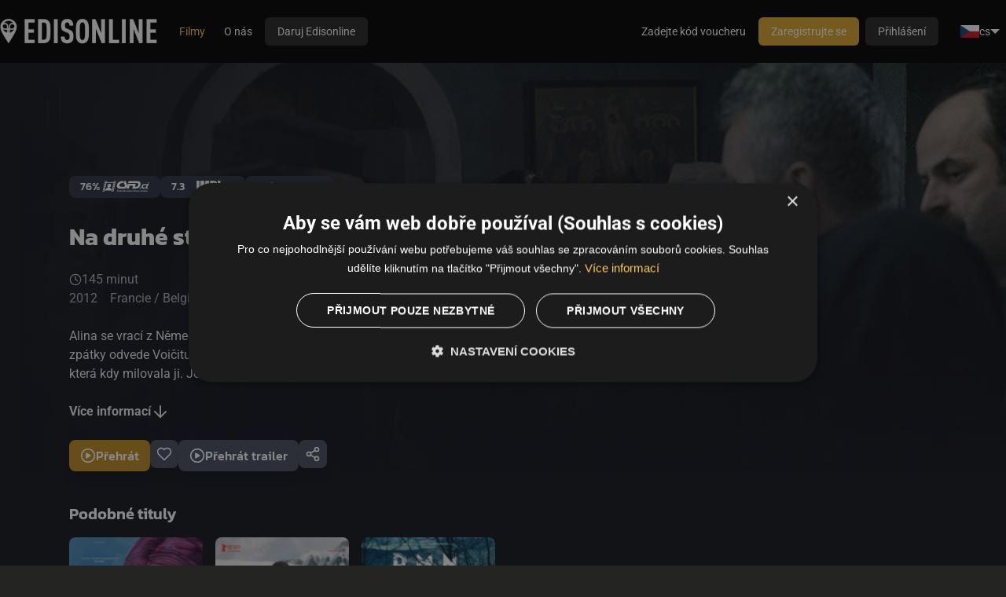

--- FILE ---
content_type: text/html; charset=utf-8
request_url: https://edisonline.cz/vod/detail/na-druhe-strane-kopcu-online-28871
body_size: 9170
content:

<!DOCTYPE html>
<html xmlns="http://www.w3.org/1999/xhtml" xml:lang="cs" lang="cs">
    <head>
        <link rel="stylesheet" type="text/css" href="/ccnst/ccstyles.min.css"/>

    <script>
        window.dataLayer = window.dataLayer || [];
        function gtag() { window.dataLayer.push(arguments); }

                gtag("consent", "default",
                {
                    ad_storage: "denied",
                    ad_user_data: "denied",
                    analytics_storage: "denied",
                    functionality_storage: "denied",
                    personalization_storage: "denied",
                    security_storage: "denied",
                    wait_for_update: 10000
                });

                gtag("set", "ads_data_redaction", true);

                dataLayer.push({"event": "defaultConsentsSet"});
    </script>

            <script type="text/javascript" charset="UTF-8" src="//cdn.cookie-script.com/s/237b287e7c6f6904f2695023d88ee7a7.js"></script>

        <script type="text/javascript">
          dataLayer = window.dataLayer || [];
            dataLayer.push({"partnerId":"","customers":"other","networkPartnerId":null,"networkPartnerName":null});
        </script>

    <script>
        (function(w,d,s,l,i){ w[l]=w[l]||[];w[l].push({ 'gtm.start':
                new Date().getTime(),event:'gtm.js' });var f=d.getElementsByTagName(s)[0],
            j=d.createElement(s),dl=l!='dataLayer'?'&l='+l:'';j.async=true;j.src=
            'https://www.googletagmanager.com/gtm.js?id='+i+dl;f.parentNode.insertBefore(j,f);
        })(window,document,'script','dataLayer', "GTM-K8DXSSR");
    </script>


<meta http-equiv="content-type" content="text/html; charset=utf-8">
<meta name="viewport" content="width=device-width, initial-scale=1, maximum-scale=1, viewport-fit=cover">


<!-- Bing validation link -->
<meta name="msvalidate.01" content="DAB4060392A0CA36E1FB2FF7CAA24F0E" />



        <meta name="moderntv.lang" content="cs" />

        <title>Na druhé straně kopců | Edisonline</title>


        <script type="text/javascript" src="/js/common.js?hash=5362c32c80a314a4da4bd57fb4b9b4c6"></script>
        <script>moment.locale("cs");</script>
        <script type="text/javascript" src="/js/collector.js?hash=05d8cf1cb42e8a0c0bf1bb26b003d7ec"></script>
        <script type="module" src="/dist/main.js?hash=d6881f6b735ec34a8ee7a6aafd1d5eca"></script>

        <link rel="stylesheet" href="/design/edison/style.css?hash=c1809b4447c927418c2706cc6b64fa22" />

        <link rel="stylesheet" href="/dist/main.css?hash=1d49f1992d1c70dd568011faf1ec42a7"/>
        <link rel="stylesheet" href="/asset-generator/colors?customization=edison"/>

        <link rel="preload" href="/img/icons/pack.svg" as="image" type="image/svg+xml" />

        <link rel="shortcut icon" href="https://static.srv.czcloud.i.mtvreg.com/design/edison/favicon.ico" />

    <script type="text/javascript" src="/js/player.js?hash=d62592d48c78b2a204a9e25a7e27cdf3"></script>
    <script type="text/javascript" src="/js/vod.js?hash=ed38bcbe8a47dad7e5bfb3b144b83700"></script>
    <script type="text/javascript" src="/js/jquery.unveil.js"></script>

    <meta property="og:url" content="https://edisonline.cz/vod/detail/28871">
    <meta property="og:type" content="website">
    <meta property="og:title" content="Na druhé straně kopců">
    <meta property="og:image" content="http://imageserver.srv.czcloud.i.mtvreg.com/jpg?image=http%3A%2F%2Ffilecdn.srv.czcloud.i.mtvreg.com%2Fstatic%2Fbackdrops%2F879%2F408879_1280.jpg&amp;width=1280">
    <meta property="og:image:width" content="1280">
    <meta property="og:image:height" content="720">
    <meta property="og:description" content="Alina se vrací z Německa, kam odešla za prací, s nadějí, že si zpátky odvede Voičitu, jedinou bytost, kterou kdy milovala a která kdy milovala ji. Jenomže v době, kdy tu Alina nebyla, našla Voičita Boha, a to je v lásce soupeř, nad nímž se těžko vyhrává. Cristian Mungiu, který si z Cannes odvezl Zlatou palmu v roce 2007, opět zvolil jako ústřední postavy dvě mladé ženy. Kdysi spolu vyrůstaly v sirotčinci a po delším odloučení se shledávají v klášterní osadě v kopcích. Zatímco pro jednu z nich se staly chatrče kolem kostelíka domovem, druhá touží utéci z místa, kde vládne přísný řád diktovaný knězem, jehož komunita slepě poslouchá. Není těžké objevit paralely s nedávnou historií autorovy vlasti, třebaže interpretace složitého a nejednoznačně vyznívajícího příběhu je ponechána na divákovi. Poslední záběry ovšem výmluvně vyjadřují autorův pohled na současné Rumunsko.">
    <meta property="fb:app_id" content="158532925491905">

        <script nomodule src="https://unpkg.com/date-time-format-timezone@latest/build/browserified/date-time-format-timezone-golden-zones-golden-locales-min.js"></script>


    </head>

    <body class="body-section-vod" >




<header class="main-menu" x-data="{ messagesDropdown: false, menuSize: $size({}) }" x-effect="document.body.style.setProperty('--main-menu-height', `${ menuSize.height }px`)">
    <div class="main-menu-row">
        <a class="main-menu-logo" href="/ott/welcome">
            <img src="https://filecdn.srv.czcloud.i.mtvreg.com/cache/graphics/Logo-Edisonline-white.png">
        </a>

                <nav class="main-menu-navigation main-menu-desktop">
                <a href="/vod" class="active">
                    Filmy
                </a>
                <a href="https://edisonline.cz/o-edisonline" target="_blank">
                    O nás
                </a>
                <a href="https://daruj.edisonline.cz/" class="btn btn-default" target="_blank">
                    Daruj Edisonline
                </a>
                </nav>

                <div class="main-menu-spacer"></div>

                <div class="tailwind">
                    <a href="/welcome/login" class="tw-px-4 tw-py-2 tw-rounded-[6px] tw-bg-gray-900 tw-text-white tw-text-[14px] tw-font-medium xl:tw-hidden">Přihlášení</a>
                </div>
                <nav class="main-menu-navigation main-menu-desktop main-menu-nowrap">
                    <a href="/voucher">Zadejte kód voucheru</a>
                    <a href="/register" class="btn btn-primary" >Zaregistrujte se</a>
                    <a href="/welcome/login" class="btn">Přihlášení</a>
                </nav>

    <div x-data="{
            messagesDropdown: false,
            menuOpen: false,
            langMenuOpen: false,
            menuSize: $size({})
        }"
        class="tailwind"
        >
    <div class="tw-hidden xl:tw-flex"  >
        <div @click="langMenuOpen = !langMenuOpen" class="tw-flex tw-items-center tw-gap-x-1 tw-p-2 tw-text-sm tw-whitespace-nowrap tw-cursor-pointer">
            <img src="https://static.srv.czcloud.i.mtvreg.com/img/flags/cs.png" width="24" height="16">
            cs
            <div class="tw-w-0 tw-h-0 tw-border-[6px] tw-border-transparent tw-border-t-white tw-border-b-0"></div>
        </div>
        <div x-show="langMenuOpen" x-cloak @click.outside="langMenuOpen = false" class="tw-fixed tw-top-[var(--main-menu-height,62px)] tw-right-4 tw-flex tw-flex-col tw-min-w-max  tw-overflow-x-auto tw-mt-2 tw-py-2 tw-bg-gray-950 tw-rounded-xl tw-text-sm tw-shadow-[0px_8px_8px_-4px_rgba(0,0,0,0.08),0px_20px_24px_-4px_rgba(0,0,0,0.20)]">
            <a href="/vod/detail/na-druhe-strane-kopcu-online-28871?lang=cs&amp;do=setLocale" class="tw-flex tw-items-center tw-gap-x-2 tw-px-4 tw-py-2">
                <img src="https://static.srv.czcloud.i.mtvreg.com/img/flags/cs.png" class="tw-w-6 tw-h-4">
                <span class="tw-text-brand-600 hover:tw-text-brand-700">Čeština</span>
            </a>
            <a href="/vod/detail/na-druhe-strane-kopcu-online-28871?lang=en&amp;do=setLocale" class="tw-flex tw-items-center tw-gap-x-2 tw-px-4 tw-py-2">
                <img src="https://static.srv.czcloud.i.mtvreg.com/img/flags/en.png" class="tw-w-6 tw-h-4">
                <span class="tw-text-white hover:tw-text-brand-700">English</span>
            </a>
            <a href="/vod/detail/na-druhe-strane-kopcu-online-28871?lang=sk&amp;do=setLocale" class="tw-flex tw-items-center tw-gap-x-2 tw-px-4 tw-py-2">
                <img src="https://static.srv.czcloud.i.mtvreg.com/img/flags/sk.png" class="tw-w-6 tw-h-4">
                <span class="tw-text-white hover:tw-text-brand-700">Slovenčina</span>
            </a>
        </div>
    </div>

    </div>
                <details class="main-menu-mobile">
                    <summary class="main-menu-icon icon icon-menu"></summary>
                    <div class="main-menu-mobile-dropdown">

                        <nav class="main-menu-navigation">
                            <h1 class="main-menu-label">Uživatel</h1>
                            <a href="/welcome/login">Přihlášení</a>
                            <a href="/register" >Zaregistrujte se</a>
                            <a href="/voucher">Zadejte kód voucheru</a>

                            <hr>

                            <h1 class="main-menu-label">Hlavní menu</h1>
                <a href="/vod" class="active">
                    Filmy
                </a>
                <a href="https://edisonline.cz/o-edisonline" target="_blank">
                    O nás
                </a>
                <a href="https://daruj.edisonline.cz/" class="btn btn-default" target="_blank">
                    Daruj Edisonline
                </a>
                        </nav>

                        <hr>

    <div x-data="{
            messagesDropdown: false,
            menuOpen: false,
            langMenuOpen: false,
            menuSize: $size({})
        }"
        class="tailwind"
        >
    <div class="tw-relative tw-flex tw-justify-center"  >
        <div @click="langMenuOpen = !langMenuOpen" class="tw-flex tw-items-center tw-gap-x-1 tw-p-2 tw-text-sm tw-whitespace-nowrap tw-cursor-pointer">
            <img src="https://static.srv.czcloud.i.mtvreg.com/img/flags/cs.png" width="24" height="16">
            cs
            <div class="tw-w-0 tw-h-0 tw-border-[6px] tw-border-transparent tw-border-t-white tw-border-b-0"></div>
        </div>
        <div x-show="langMenuOpen" x-cloak @click.outside="langMenuOpen = false" class="tw-absolute tw-top-7 tw-left-0 tw-flex tw-flex-col tw-min-w-max  tw-overflow-x-auto tw-mt-2 tw-py-2 tw-bg-gray-950 tw-rounded-xl tw-text-sm tw-shadow-[0px_8px_8px_-4px_rgba(0,0,0,0.08),0px_20px_24px_-4px_rgba(0,0,0,0.20)]">
            <a href="/vod/detail/na-druhe-strane-kopcu-online-28871?lang=cs&amp;do=setLocale" class="tw-flex tw-items-center tw-gap-x-2 tw-px-4 tw-py-2">
                <img src="https://static.srv.czcloud.i.mtvreg.com/img/flags/cs.png" class="tw-w-6 tw-h-4">
                <span class="tw-text-brand-600 hover:tw-text-brand-700">Čeština</span>
            </a>
            <a href="/vod/detail/na-druhe-strane-kopcu-online-28871?lang=en&amp;do=setLocale" class="tw-flex tw-items-center tw-gap-x-2 tw-px-4 tw-py-2">
                <img src="https://static.srv.czcloud.i.mtvreg.com/img/flags/en.png" class="tw-w-6 tw-h-4">
                <span class="tw-text-white hover:tw-text-brand-700">English</span>
            </a>
            <a href="/vod/detail/na-druhe-strane-kopcu-online-28871?lang=sk&amp;do=setLocale" class="tw-flex tw-items-center tw-gap-x-2 tw-px-4 tw-py-2">
                <img src="https://static.srv.czcloud.i.mtvreg.com/img/flags/sk.png" class="tw-w-6 tw-h-4">
                <span class="tw-text-white hover:tw-text-brand-700">Slovenčina</span>
            </a>
        </div>
    </div>

    </div>
                    </div>
                </details>
    </div>
</header>




<div id="snippet--ajaxCompleteMenu">
</div>


        <div id="content">
            <template x-data x-effect="$el.parentElement.hidden = $store.replaceContent"></template>

            <div class="clear"></div>


    <div class="tailwind">

<div @click.outside="$dispatch('modal-close')" x-data="{ instantPlay: $el.dataset.instantPlay != null && window.location.pathname.startsWith('/home') }" @playback-play.window="$dispatch('modal-close')" class="tw-relative tw-font-body tw-text-white tw-bg-gray-950"> 


    <div id="snippet-vodDetail-content">
        <div class="tw-relative">
            <div class="tw-absolute tw-inset-0 tw-z-10">
                <img src="http://imageserver.srv.czcloud.i.mtvreg.com/jpg?image=http%3A%2F%2Ffilecdn.srv.czcloud.i.mtvreg.com%2Fstatic%2Fbackdrops%2F879%2F408879_1280.jpg&amp;width=1280" x-fallback-img="https://static.srv.czcloud.i.mtvreg.com/img/backdrops/general.jpg" alt="Na druhé straně kopců" class="tw-w-full tw-max-h-full tw-aspect-video tw-object-cover"/>
                <div class="tw-absolute tw-inset-0 tw-bg-gradient-to-t tw-from-gray-950"></div>
                <div class="tw-absolute tw-inset-0 tw-bg-gradient-to-r tw-from-gray-950"></div>
            </div>

            <div class="tw-relative tw-z-30 tw-flex tw-flex-col tw-px-4 o-sm:tw-px-8 o-md:tw-px-12 tw-max-w-[1200px] tw-mx-auto">
                <header class="tw-mt-36 o-sm:tw-order-2 tw-max-w-[450px] o-sm:tw-mt-8">
                    <h1 class="tw-font-headings tw-text-2xl o-sm:tw-text-3xl tw-font-bold tw-text-white tw-leading-[38px]">
                        Na druhé straně kopců
                    </h1>
                </header>

                <div class="tw-mt-6 o-sm:tw-mt-36 tw-flex tw-flex-wrap tw-gap-2 tw-font-headings tw-text-sm tw-font-medium tw-uppercase o-sm:tw-order-1">
                    <a href="https://www.csfd.cz/film/315245/" target="_blank" title="ČSFD" class="tw-px-3.5 tw-py-1 tw-rounded-lg tw-bg-gray-750 hover:tw-bg-gray-850 tw-transition tw-ease-in-out">
                        76% <span class="icon icon-csfd"></span>
                    </a>
                    <a href="https://www.imdb.com/title/tt2258281" target="_blank" title="IMDb" class="tw-px-3.5 tw-py-1 tw-rounded-lg tw-bg-gray-750 hover:tw-bg-gray-850 tw-transition tw-ease-in-out">
                        7.3 <span class="icon icon-imdb"></span>
                    </a>
                    <a href="https://www.kinobox.cz/film/350626-na-druhe-strane-kopcu" target="_blank" title="Kinobox" class="tw-px-3.5 tw-py-1 tw-rounded-lg tw-bg-gray-750 hover:tw-bg-gray-850 tw-transition tw-ease-in-out">
                        73.1 Kinobox
                    </a>
                </div>


                <div class="tw-mt-6 tw-text-gray-100 o-sm:tw-text-gray-300 tw-space-y-2 o-sm:tw-order-3">
                    <div class="tw-flex tw-items-center tw-divide-gray-800 tw-divide-x">


                    <div class="tw-flex tw-gap-2 tw-items-center tw-px-2 first:tw-pl-0 last:tw-pr-0">
    <svg class="tw-w-4 tw-h-4 tw-stroke-current">
        <use href="/img/icons/pack.svg#lucide:clock"></use>
    </svg>
                        <span>145 minut</span>
                    </div>
                    </div>

                    <div class="tw-flex tw-items-center tw-divide-x tw-divide-gray-800">
                    <div class="tw-flex tw-gap-2 tw-items-center tw-px-2 first:tw-pl-0 last:tw-pr-0">
                        <span>2012</span>
                    </div>

                        <span class="tw-text-center tw-px-2 first:tw-pl-0 last:tw-pr-0">
                                Francie
                                 / 
                                Belgie
                                 / 
                                Rumunsko
                                
                        </span>

                        <span class="tw-text-center tw-px-2 first:tw-pl-0 last:tw-pr-0">
                                 Drama
                                 
                        </span>
                    </div>
                </div>

                <div id="snippet-vodDetail-actions" class="o-sm:tw-order-4 tw-mt-6 tw-flex tw-flex-wrap tw-flex-col o-sm:tw-flex-row tw-gap-2 o-sm:tw-gap-3">




<a href="/vod/detail/na-druhe-strane-kopcu-online-28871?vodDetail-entryId=28871&amp;do=vodDetail-playEvent" data-event-id="28871" @click='if (instantPlay) { $event.preventDefault(); $dispatch("playback-play", { event: $el.dataset.eventId }); $dispatch("clear-gql-search"); }' class="tw-relative tw-h-fit tw-flex tw-items-center tw-justify-center tw-gap-2 tw-py-3 sm:tw-py-2 tw-px-6 sm:tw-px-3.5 tw-font-headings tw-text-base tw-font-medium tw-text-white tw-whitespace-nowrap tw-rounded-lg focus:tw-outline-none enabled:tw-cursor-pointer focus:tw-ring tw-overflow-hidden tw-shadow-md sm:tw-shadow-lg tw-bg-brand-600 disabled:tw-bg-brand-975 hover-transitions hover:tw-bg-brand-700 active:tw-border-brand-700 tw-ring-brand-500 tw-w-full o-sm:tw-w-fit">
    <svg class="tw-w-6 tw-h-6 tw-stroke-current !tw-w-5 !tw-h-5 tw-shrink-0">
        <use href="/img/icons/pack.svg#moderntv:circleplay"></use>
    </svg>
        <span class="">Přehrát</span>
</a>








                    <div>

<a href="/vod/detail/na-druhe-strane-kopcu-online-28871?do=vodDetail-createBookmark" x-nette-ajax @click="sendBookmarkAdded(58633156, , )" class="tw-relative tw-h-fit tw-flex tw-items-center tw-justify-center tw-gap-2 tw-py-3 sm:tw-py-2 tw-px-6 sm:tw-px-3.5 tw-font-headings tw-text-base tw-font-medium tw-text-white tw-whitespace-nowrap tw-rounded-lg focus:tw-outline-none enabled:tw-cursor-pointer focus:tw-ring tw-overflow-hidden tw-shadow-md sm:tw-shadow-lg tw-bg-gray-650 disabled:tw-bg-gray-950 hover-transitions hover:tw-bg-gray-600 active:tw-bg-gray-700 tw-ring-brand-500 o-sm:!tw-px-2">

<div
    x-data="{
        anchor: Alpine.evaluate($el, $el.dataset.anchor),
        arrow: null,
        tooltipHover: { isHovered: false },
        touchEnabled: JSON.parse($el.dataset.touchEnabled),
        init() {
            this.tooltipHover = $hover({ el: this.anchor, touchEnabled: this.touchEnabled, delayLeave: +$el.dataset.delayLeave });
            this.arrow = $refs.arrow;
        }
    }"
        data-touch-enabled="false"
        data-shift="false"
        data-anchor="$el.parentElement"
        data-max-width="128px"
        data-delay-leave="0"
        data-placement="top"
        data-offset="8"
        x-cloak
        x-floating="{ enabled: tooltipHover.isHovered, anchor, arrow, strategy: 'absolute', placement: $el.dataset.placement, flip: true, offset: +$el.dataset.offset, shift: JSON.parse($el.dataset.shift) }"
        
        :style="{
          'max-width': $el.dataset.maxWidth,
          ...(tooltipHover.isHovered
              ? {}
              : { position: 'absolute', left: '-9999px', top: '-9999px' })
        }"

    :class="[(tooltipHover.isHovered ? 'o-md:tw-opacity-100' : 'tw-pointer-events-none tw-opacity-0'), (touchEnabled ? 'tw-block' : 'tw-hidden')]" class=" hover-transitions tw-absolute tw-hidden o-md:mouse-hover:tw-block md:tw-block tw-text-gray-975 tw-text-center tw-min-w-[128px] tw-px-3 tw-py-2 tw-text-xs tw-leading-[18px] tw-bg-white tw-shadow-lg tw-rounded-lg tw-z-50"
>
    <div class="">Přidat do oblíbených</div>

    <div x-ref="arrow"
         class="tw-bg-current tw-block tw-absolute data-[placement=top]:-tw-bottom-1 data-[placement=bottom]:-tw-top-1 data-[placement=left]:-tw-right-1 data-[placement=right]:-tw-left-1 tw-z-10 tw-w-2 tw-h-2 tw-text-white tw-rotate-45"
    >
    </div>
</div>
    <svg class="tw-w-6 tw-h-6 tw-stroke-current !tw-w-5 !tw-h-5 tw-shrink-0">
        <use href="/img/icons/pack.svg#lucide:heart"></use>
    </svg>
        <span class="o-sm:tw-hidden">Přidat do oblíbených</span>
</a>
                    </div>



<a href="#detail-trailer" @click.prevent='document.getElementById("detail-trailer").scrollIntoView({ behavior: "smooth", block: "start" }); $dispatch("event-trailer-play")' class="tw-relative tw-h-fit tw-flex tw-items-center tw-justify-center tw-gap-2 tw-py-3 sm:tw-py-2 tw-px-6 sm:tw-px-3.5 tw-font-headings tw-text-base tw-font-medium tw-text-white tw-whitespace-nowrap tw-rounded-lg focus:tw-outline-none enabled:tw-cursor-pointer focus:tw-ring tw-overflow-hidden tw-shadow-md sm:tw-shadow-lg tw-bg-gray-650 disabled:tw-bg-gray-950 hover-transitions hover:tw-bg-gray-600 active:tw-bg-gray-700 tw-ring-brand-500 tw-w-full o-sm:tw-w-fit">
    <svg class="tw-w-6 tw-h-6 tw-stroke-current !tw-w-5 !tw-h-5 tw-shrink-0">
        <use href="/img/icons/pack.svg#moderntv:circleplay"></use>
    </svg>
        <span class="">Přehrát trailer</span>
</a>


                    <div class="tw-hidden o-sm:tw-block">
 

<div x-data="{ open: false }" @dropdown-close-all.window="open = false" @dropdown-close.stop="open = false" :aria-expanded="open" class="tw-group tw-flex tw-w-fit tw-relative ">
    <div @click.stop="open = !open" class="tw-group/toggle ">

<button class="tw-relative tw-h-fit tw-flex tw-items-center tw-justify-center tw-gap-2 tw-py-3 sm:tw-py-2 tw-px-3 sm:tw-px-2 tw-font-headings tw-text-base tw-font-medium tw-text-white tw-whitespace-nowrap tw-rounded-lg focus:tw-outline-none enabled:tw-cursor-pointer focus:tw-ring tw-overflow-hidden tw-shadow-md sm:tw-shadow-lg tw-bg-gray-650 disabled:tw-bg-gray-950 hover-transitions hover:tw-bg-gray-600 active:tw-bg-gray-700 tw-ring-brand-500">

<div
    x-data="{
        anchor: Alpine.evaluate($el, $el.dataset.anchor),
        arrow: null,
        tooltipHover: { isHovered: false },
        touchEnabled: JSON.parse($el.dataset.touchEnabled),
        init() {
            this.tooltipHover = $hover({ el: this.anchor, touchEnabled: this.touchEnabled, delayLeave: +$el.dataset.delayLeave });
            this.arrow = $refs.arrow;
        }
    }"
        data-touch-enabled="false"
        data-shift="false"
        data-anchor="$el.parentElement"
        data-max-width="128px"
        data-delay-leave="0"
        data-placement="top"
        data-offset="8"
        x-cloak
        x-floating="{ enabled: tooltipHover.isHovered, anchor, arrow, strategy: 'absolute', placement: $el.dataset.placement, flip: true, offset: +$el.dataset.offset, shift: JSON.parse($el.dataset.shift) }"
        
        :style="{
          'max-width': $el.dataset.maxWidth,
          ...(tooltipHover.isHovered
              ? {}
              : { position: 'absolute', left: '-9999px', top: '-9999px' })
        }"

    :class="[(tooltipHover.isHovered ? 'o-md:tw-opacity-100' : 'tw-pointer-events-none tw-opacity-0'), (touchEnabled ? 'tw-block' : 'tw-hidden')]" class=" hover-transitions tw-absolute tw-hidden o-md:mouse-hover:tw-block md:tw-block tw-text-gray-975 tw-text-center tw-min-w-[128px] tw-px-3 tw-py-2 tw-text-xs tw-leading-[18px] tw-bg-white tw-shadow-lg tw-rounded-lg tw-z-50"
>
    <div class="">Sdílet</div>

    <div x-ref="arrow"
         class="tw-bg-current tw-block tw-absolute data-[placement=top]:-tw-bottom-1 data-[placement=bottom]:-tw-top-1 data-[placement=left]:-tw-right-1 data-[placement=right]:-tw-left-1 tw-z-10 tw-w-2 tw-h-2 tw-text-white tw-rotate-45"
    >
    </div>
</div>
    <svg class="tw-w-6 tw-h-6 tw-stroke-current !tw-w-5 !tw-h-5 tw-shrink-0">
        <use href="/img/icons/pack.svg#lucide:share-2"></use>
    </svg>
</button>
    </div>

    <div @click.outside="open = false" data-size="false" x-floating.raf="{ enabled: open, anchor: $root, strategy: 'fixed', placement: $el.dataset.placement, flip: true, size: JSON.parse($el.dataset.size), offset: 8 }" data-placement="bottom-start" class="tw-fixed max-o-md:!tw-left-0 max-o-md:!tw-bottom-0 max-o-md:!tw-top-[unset] max-o-md:tw-min-w-full o-sm:max-md:tw-px-8 tw-z-dropdown tw-transition tw-max-h-screen supports-[max-height:100svh]:tw-max-h-[100svh] o-md:tw-max-h-[var(--floating-height,100%)] tw-overflow-y-auto tw-opacity-0 group-aria-expanded:tw-opacity-100 max-o-md:tw-translate-y-[100%] group-aria-expanded:tw-translate-y-0 tw-invisible group-aria-expanded:tw-visible tw-max-w-screen">
                            <div x-data data-share-link="https://edisonline.cz/vod/detail/na-druhe-strane-kopcu-online-28871" class="tw-min-w-[240px] tw-bg-gray-800 tw-rounded-t-lg o-md:tw-rounded-lg tw-shadow-lg tw-overflow-hidden tw-z-10">
                                <button
                                    @click.prevent="navigator.clipboard.writeText($root.dataset.shareLink).then(() => $.nette.flashMessage($el.dataset.message, 'alert-success'))"
                                    data-message="Odkaz byl zkopírován"
                                    class="tw-flex tw-items-center tw-gap-2 tw-w-full hover:tw-bg-gray-750 tw-whitespace-nowrap tw-py-2.5 tw-px-4"
                                >
    <svg class="tw-w-4 tw-h-4 tw-stroke-current">
        <use href="/img/icons/pack.svg#lucide:external-link"></use>
    </svg>
                                    Kopírovat odkaz
                                </button>

                                <button
                                    @click.prevent="$.facebookShare($el.dataset.facebookId, $root.dataset.shareLink)"
                                    data-facebook-id="158532925491905"
                                    class="tw-flex tw-items-center tw-gap-2 tw-w-full hover:tw-bg-gray-750 tw-whitespace-nowrap tw-py-2.5 tw-px-4"
                                >
    <svg class="tw-w-4 tw-h-4">
        <use href="/img/icons/facebook-circle-color.svg#icon"></use>
    </svg>
                                    Sdílet
                                </button>
                            </div>
    </div>

    <div :data-html-class="open && 'max-o-md:scroll-lock'" class="tw-fixed tw-inset-0 tw-z-dropdown-cover tw-bg-gray-975/70 tw-transition tw-pointer-events-none tw-opacity-0 max-o-md:group-aria-expanded:tw-opacity-100 max-o-md:group-aria-expanded:tw-pointer-events-auto"></div>
</div>
                    </div>

                </div>

                <p class="o-sm:tw-order-3 tw-mt-6 tw-text-gray-100 tw-line-clamp-3 o-sm:tw-max-w-[450px]">Alina se vrací z Německa, kam odešla za prací, s nadějí, že si zpátky odvede Voičitu, jedinou bytost, kterou kdy milovala a která kdy milovala ji. Jenomže v době, kdy tu Alina nebyla, našla Voičita Boha, a to je v lásce soupeř, nad nímž se těžko vyhrává. Cristian Mungiu, který si z Cannes odvezl Zlatou palmu v roce 2007, opět zvolil jako ústřední postavy dvě mladé ženy. Kdysi spolu vyrůstaly v sirotčinci a po delším odloučení se shledávají v klášterní osadě v kopcích. Zatímco pro jednu z nich se staly chatrče kolem kostelíka domovem, druhá touží utéci z místa, kde vládne přísný řád diktovaný knězem, jehož komunita slepě poslouchá. Není těžké objevit paralely s nedávnou historií autorovy vlasti, třebaže interpretace složitého a nejednoznačně vyznívajícího příběhu je ponechána na divákovi. Poslední záběry ovšem výmluvně vyjadřují autorův pohled na současné Rumunsko.</p>
                <a href="#description" @click.prevent="document.querySelector($el.getAttribute('href')).scrollIntoView({ behavior: 'smooth' })" class="tw-mt-6 tw-flex tw-gap-2 tw-items-center tw-text-gray-100 hover:tw-text-brand-500 tw-font-bold o-sm:tw-order-3">
                    <span>Více informací</span>
    <svg class="tw-w-6 tw-h-6 tw-stroke-current">
        <use href="/img/icons/pack.svg#lucide:arrow-down"></use>
    </svg>
                </a>

                <div id="snippet-vodDetail-mobileActions" class="tw-mt-6 tw-flex tw-flex-wrap tw-gap-2 o-sm:tw-hidden">



 

<div x-data="{ open: false }" @dropdown-close-all.window="open = false" @dropdown-close.stop="open = false" :aria-expanded="open" class="tw-group tw-flex tw-w-fit tw-relative ">
    <div @click.stop="open = !open" class="tw-group/toggle ">
                         <button type="button" class="tw-w-[80px] tw-h-full tw-flex tw-flex-col tw-items-center tw-justify-center tw-text-center tw-gap-2 tw-p-3 tw-aspect-[4/5] tw-rounded-lg tw-bg-gradient-to-br tw-from-gray-800 tw-to-gray-850">
    <svg class="tw-w-8 tw-h-8 tw-stroke-current">
        <use href="/img/icons/pack.svg#lucide:share-2"></use>
    </svg>
                            <span>Sdílet</span>
                        </button>
    </div>

    <div @click.outside="open = false" data-size="false" x-floating.raf="{ enabled: open, anchor: $root, strategy: 'fixed', placement: $el.dataset.placement, flip: true, size: JSON.parse($el.dataset.size), offset: 8 }" data-placement="bottom-start" class="tw-fixed max-o-md:!tw-left-0 max-o-md:!tw-bottom-0 max-o-md:!tw-top-[unset] max-o-md:tw-min-w-full o-sm:max-md:tw-px-8 tw-z-dropdown tw-transition tw-max-h-screen supports-[max-height:100svh]:tw-max-h-[100svh] o-md:tw-max-h-[var(--floating-height,100%)] tw-overflow-y-auto tw-opacity-0 group-aria-expanded:tw-opacity-100 max-o-md:tw-translate-y-[100%] group-aria-expanded:tw-translate-y-0 tw-invisible group-aria-expanded:tw-visible tw-max-w-screen">
                        <div x-data data-share-link="https://edisonline.cz/vod/detail/na-druhe-strane-kopcu-online-28871" class="tw-min-w-[240px] tw-bg-gray-800 tw-rounded-t-lg o-md:tw-rounded-lg tw-shadow-lg tw-overflow-hidden tw-z-10">
                            <button @click.prevent="navigator.clipboard.writeText($root.dataset.shareLink).then(() => $.nette.flashMessage($el.dataset.message, 'alert-success'))"
                                data-message="Odkaz byl zkopírován"
                                class="tw-min-w-[240px] tw-flex tw-items-center tw-gap-2 hover:tw-bg-gray-750 tw-whitespace-nowrap tw-py-2.5 tw-px-4"
                            >
    <svg class="tw-w-4 tw-h-4 tw-stroke-current">
        <use href="/img/icons/pack.svg#lucide:external-link"></use>
    </svg>
                                Kopírovat odkaz
                            </button>

                            <button
                                @click.prevent="$.facebookShare($el.dataset.facebookId, $root.dataset.shareLink)"
                                data-facebook-id="158532925491905"
                                class="tw-min-w-[240px] tw-flex tw-items-center tw-gap-2 hover:tw-bg-gray-750 tw-whitespace-nowrap tw-py-2.5 tw-px-4"
                            >
    <svg class="tw-w-4 tw-h-4">
        <use href="/img/icons/facebook-circle-color.svg#icon"></use>
    </svg>
                                Sdílet
                            </button>
                        </div>
    </div>

    <div :data-html-class="open && 'max-o-md:scroll-lock'" class="tw-fixed tw-inset-0 tw-z-dropdown-cover tw-bg-gray-975/70 tw-transition tw-pointer-events-none tw-opacity-0 max-o-md:group-aria-expanded:tw-opacity-100 max-o-md:group-aria-expanded:tw-pointer-events-auto"></div>
</div>

                </div>
            </div>
        </div>

        <div class="tw-relative tw-z-20 tw-px-4 o-sm:tw-px-8 o-md:tw-px-12 tw-pb-10 tw-z-30 tw-max-w-[1200px] tw-mx-auto">

            <div id="snippet-vodDetail-episodeList">
            </div>


<div class="tw-mt-10">
    <h2 class="tw-text-xl tw-font-headings tw-font-semibold tw-text-white">Podobné tituly</h2>
    <div class="tw-group/slider tw-grid tw-grid-flow-row tw-relative" x-data="{
        showLeftArrow: false,
        showRightArrow: false,
        scrollToNext() {
            let element = Array.from($refs.slider.children)[0];
            $refs.slider.scrollLeft = $refs.slider.scrollLeft + element.getBoundingClientRect().width;
        },
        scrollToPrevious() {
            let element = Array.from($refs.slider.children)[0];
            $refs.slider.scrollLeft = $refs.slider.scrollLeft - element.getBoundingClientRect().width;
        },
        deductScrollArrows() {
            this.showLeftArrow = $refs.slider.scrollLeft !== 0;
            this.showRightArrow = ($refs.slider.scrollLeft + $refs.slider.getBoundingClientRect().width) !== $refs.slider.scrollWidth;
        }
    }">
        <button
            data-show-left="true"
            class="tw-absolute tw-left-[-40px] tw-bottom-[50%] tw-z-10 tw-hidden"
            :class="showLeftArrow && 'group-hover/slider:tw-block'"
            @click="scrollToPrevious()"
        >
    <svg class="tw-w-8 tw-h-8 tw-stroke-current">
        <use href="/img/icons/pack.svg#lucide:chevron-left"></use>
    </svg>
        </button>

        <div x-drag-scroll x-ref="slider" x-init="$nextTick(() => deductScrollArrows())" @scroll="deductScrollArrows()" class="tw-py-4 tw-grid tw-grid-flow-col tw-overflow-x-auto tw-scroll-smooth tw-snap-x tw-snap-proximity [&amp;::-webkit-scrollbar]:tw-hidden tw-auto-cols-[calc(33.333%-6px)] tw-gap-2 -tw-mx-4 tw-px-4 tw-scroll-px-4 o-sm:tw-auto-cols-[calc(25%-10px)] o-sm:tw-gap-3 o-sm:-tw-mx-8 o-sm:tw-px-8 o-sm:tw-scroll-px-8 o-md:tw-auto-cols-[calc(16.666%-14px)] o-md:tw-gap-4 o-md:-tw-mx-12 o-md:tw-px-12 o-md:tw-scroll-px-12">
            <div class="tw-snap-start">
                <figure class="tw-group tw-relative tw-block tw-transition tw-duration-150 hover:tw-scale-110">
                    <div class="tw-relative tw-rounded-lg tw-overflow-hidden">
                        <img class="tw-w-full tw-aspect-[2/3] tw-pointer-events-none" src="http://imageserver.srv.czcloud.i.mtvreg.com/jpg?image=http%3A%2F%2Ffilecdn.srv.czcloud.i.mtvreg.com%2Fstatic%2Fposters%2F841%2F8872841_900.jpg&amp;width=150" alt="Uvolnit pěsti" loading="lazy" x-fallback-img="https://static.srv.czcloud.i.mtvreg.com/img/posters/general.jpg" />
                        <div class="tw-absolute tw-inset-0 tw-opacity-0 tw-flex tw-items-center tw-justify-center tw-gap-3 tw-bg-black/50 hover-transitions group-hover:tw-opacity-100">

<a href="/vod/detail/na-druhe-strane-kopcu-online-28871?vodDetail-entryId=84143&amp;do=vodDetail-playEvent" x-nette-ajax data-event-id="84143" @click.prevent='$dispatch("playback-play", { event: $el.dataset.eventId }); $dispatch("clear-gql-search");' class="tw-transition-[opacity,transform] tw-delay-100 tw-pointer-events-auto tw-text-white tw-ease-in-out tw-duration-200 tw-opacity-100 group-hover:tw-opacity-100 first:tw-translate-x-2 last:-tw-translate-x-2 group-hover:tw-translate-x-0 [--ring-width:1] hover:[--ring-color:theme(colors.brand.400)] hover:tw-drop-shadow-[0px_0px_4px_theme(colors.brand.400)]"
>
    <svg class="tw-w-8 tw-h-8 o-sm:tw-w-10 o-sm:tw-h-10 tw-stroke-current">
        <use href="/img/icons/pack.svg#moderntv:circleplay"></use>
    </svg>
</a>

<a href="https://edisonline.cz/vod/detail/uvolnit-pesti-online-84143" class="tw-transition-[opacity,transform] tw-delay-100 tw-pointer-events-auto tw-text-white tw-ease-in-out tw-duration-200 tw-opacity-100 group-hover:tw-opacity-100 first:tw-translate-x-2 last:-tw-translate-x-2 group-hover:tw-translate-x-0 [--ring-width:1] hover:[--ring-color:theme(colors.brand.400)] hover:tw-drop-shadow-[0px_0px_4px_theme(colors.brand.400)]"
>
    <svg class="tw-w-8 tw-h-8 o-sm:tw-w-10 o-sm:tw-h-10 tw-stroke-current">
        <use href="/img/icons/pack.svg#lucide:info"></use>
    </svg>
</a>
                        </div>
                    </div>
                    <figcaption class="tw-relative tw-mt-1 tw-block tw-text-gray-200 tw-font-headings tw-text-sm tw-overflow-hidden after:tw-content-[''] after:tw-absolute after:tw-inset-y-0 after:tw-right-0 after:tw-w-4 after:tw-bg-gradient-to-r after:tw-from-transparent after:tw-to-gray-950">
                        <div x-marquee-speed class="tw-whitespace-nowrap tw-min-w-min group-hover:tw-animate-marquee">Uvolnit pěsti</div>
                    </figcaption>
                </figure>
            </div>
            <div class="tw-snap-start">
                <figure class="tw-group tw-relative tw-block tw-transition tw-duration-150 hover:tw-scale-110">
                    <div class="tw-relative tw-rounded-lg tw-overflow-hidden">
                        <img class="tw-w-full tw-aspect-[2/3] tw-pointer-events-none" src="http://imageserver.srv.czcloud.i.mtvreg.com/jpg?image=http%3A%2F%2Ffilecdn.srv.czcloud.i.mtvreg.com%2Fstatic%2Fposters%2Fprovider%2F103%2F650%2F11318650_900.jpg&amp;width=150" alt="Kousek nebe" loading="lazy" x-fallback-img="https://static.srv.czcloud.i.mtvreg.com/img/posters/general.jpg" />
                        <div class="tw-absolute tw-inset-0 tw-opacity-0 tw-flex tw-items-center tw-justify-center tw-gap-3 tw-bg-black/50 hover-transitions group-hover:tw-opacity-100">

<a href="/vod/detail/na-druhe-strane-kopcu-online-28871?vodDetail-entryId=109888&amp;do=vodDetail-playEvent" x-nette-ajax data-event-id="109888" @click.prevent='$dispatch("playback-play", { event: $el.dataset.eventId }); $dispatch("clear-gql-search");' class="tw-transition-[opacity,transform] tw-delay-100 tw-pointer-events-auto tw-text-white tw-ease-in-out tw-duration-200 tw-opacity-100 group-hover:tw-opacity-100 first:tw-translate-x-2 last:-tw-translate-x-2 group-hover:tw-translate-x-0 [--ring-width:1] hover:[--ring-color:theme(colors.brand.400)] hover:tw-drop-shadow-[0px_0px_4px_theme(colors.brand.400)]"
>
    <svg class="tw-w-8 tw-h-8 o-sm:tw-w-10 o-sm:tw-h-10 tw-stroke-current">
        <use href="/img/icons/pack.svg#moderntv:circleplay"></use>
    </svg>
</a>

<a href="https://edisonline.cz/vod/detail/kousek-nebe-online-109888" class="tw-transition-[opacity,transform] tw-delay-100 tw-pointer-events-auto tw-text-white tw-ease-in-out tw-duration-200 tw-opacity-100 group-hover:tw-opacity-100 first:tw-translate-x-2 last:-tw-translate-x-2 group-hover:tw-translate-x-0 [--ring-width:1] hover:[--ring-color:theme(colors.brand.400)] hover:tw-drop-shadow-[0px_0px_4px_theme(colors.brand.400)]"
>
    <svg class="tw-w-8 tw-h-8 o-sm:tw-w-10 o-sm:tw-h-10 tw-stroke-current">
        <use href="/img/icons/pack.svg#lucide:info"></use>
    </svg>
</a>
                        </div>
                    </div>
                    <figcaption class="tw-relative tw-mt-1 tw-block tw-text-gray-200 tw-font-headings tw-text-sm tw-overflow-hidden after:tw-content-[''] after:tw-absolute after:tw-inset-y-0 after:tw-right-0 after:tw-w-4 after:tw-bg-gradient-to-r after:tw-from-transparent after:tw-to-gray-950">
                        <div x-marquee-speed class="tw-whitespace-nowrap tw-min-w-min group-hover:tw-animate-marquee">Kousek nebe</div>
                    </figcaption>
                </figure>
            </div>
            <div class="tw-snap-start">
                <figure class="tw-group tw-relative tw-block tw-transition tw-duration-150 hover:tw-scale-110">
                    <div class="tw-relative tw-rounded-lg tw-overflow-hidden">
                        <img class="tw-w-full tw-aspect-[2/3] tw-pointer-events-none" src="http://imageserver.srv.czcloud.i.mtvreg.com/jpg?image=http%3A%2F%2Ffilecdn.srv.czcloud.i.mtvreg.com%2Fstatic%2Fposters%2Fprovider%2F103%2F832%2F11457832_900.jpg&amp;width=150" alt="R.M.N." loading="lazy" x-fallback-img="https://static.srv.czcloud.i.mtvreg.com/img/posters/general.jpg" />
                        <div class="tw-absolute tw-inset-0 tw-opacity-0 tw-flex tw-items-center tw-justify-center tw-gap-3 tw-bg-black/50 hover-transitions group-hover:tw-opacity-100">

<a href="/vod/detail/na-druhe-strane-kopcu-online-28871?vodDetail-entryId=111232&amp;do=vodDetail-playEvent" x-nette-ajax data-event-id="111232" @click.prevent='$dispatch("playback-play", { event: $el.dataset.eventId }); $dispatch("clear-gql-search");' class="tw-transition-[opacity,transform] tw-delay-100 tw-pointer-events-auto tw-text-white tw-ease-in-out tw-duration-200 tw-opacity-100 group-hover:tw-opacity-100 first:tw-translate-x-2 last:-tw-translate-x-2 group-hover:tw-translate-x-0 [--ring-width:1] hover:[--ring-color:theme(colors.brand.400)] hover:tw-drop-shadow-[0px_0px_4px_theme(colors.brand.400)]"
>
    <svg class="tw-w-8 tw-h-8 o-sm:tw-w-10 o-sm:tw-h-10 tw-stroke-current">
        <use href="/img/icons/pack.svg#moderntv:circleplay"></use>
    </svg>
</a>

<a href="https://edisonline.cz/vod/detail/r-m-n-online-111232" class="tw-transition-[opacity,transform] tw-delay-100 tw-pointer-events-auto tw-text-white tw-ease-in-out tw-duration-200 tw-opacity-100 group-hover:tw-opacity-100 first:tw-translate-x-2 last:-tw-translate-x-2 group-hover:tw-translate-x-0 [--ring-width:1] hover:[--ring-color:theme(colors.brand.400)] hover:tw-drop-shadow-[0px_0px_4px_theme(colors.brand.400)]"
>
    <svg class="tw-w-8 tw-h-8 o-sm:tw-w-10 o-sm:tw-h-10 tw-stroke-current">
        <use href="/img/icons/pack.svg#lucide:info"></use>
    </svg>
</a>
                        </div>
                    </div>
                    <figcaption class="tw-relative tw-mt-1 tw-block tw-text-gray-200 tw-font-headings tw-text-sm tw-overflow-hidden after:tw-content-[''] after:tw-absolute after:tw-inset-y-0 after:tw-right-0 after:tw-w-4 after:tw-bg-gradient-to-r after:tw-from-transparent after:tw-to-gray-950">
                        <div x-marquee-speed class="tw-whitespace-nowrap tw-min-w-min group-hover:tw-animate-marquee">R.M.N.</div>
                    </figcaption>
                </figure>
            </div>
        </div>
        <button
            class="tw-absolute tw-right-[-40px] tw-bottom-[50%] tw-z-10 tw-hidden"
            :class="showRightArrow && 'group-hover/slider:tw-block'"
            @click="scrollToNext()"
        >
    <svg class="tw-w-8 tw-h-8 tw-stroke-current">
        <use href="/img/icons/pack.svg#lucide:chevron-right"></use>
    </svg>
        </button>
    </div>
</div>

            <h2 class="tw-mt-10 tw-text-xl tw-font-headings tw-font-semibold tw-text-white">O pořadu</h2>

            <div class="tw-mt-2 tw-text-gray-100 tw-space-y-2">
                <div class="tw-flex tw-items-center tw-divide-gray-800 tw-divide-x">


                </div>

                    <div class="tw-flex tw-items-center tw-divide-x tw-divide-gray-800">
                    <div class="tw-flex tw-gap-2 tw-items-center tw-px-2 first:tw-pl-0 last:tw-pr-0">
                        <span>2012</span>
                    </div>

                        <span class="tw-text-center tw-px-2 first:tw-pl-0 last:tw-pr-0">
                                Francie
                                 / 
                                Belgie
                                 / 
                                Rumunsko
                                
                        </span>

                        <span class="tw-text-center tw-px-2 first:tw-pl-0 last:tw-pr-0">
                                 Drama
                                 
                        </span>
                    </div>
            </div>

            <p id="description" class="tw-mt-4 tw-text-gray-100 tw-max-w-[100ch]">Alina se vrací z Německa, kam odešla za prací, s nadějí, že si zpátky odvede Voičitu, jedinou bytost, kterou kdy milovala a která kdy milovala ji. Jenomže v době, kdy tu Alina nebyla, našla Voičita Boha, a to je v lásce soupeř, nad nímž se těžko vyhrává. Cristian Mungiu, který si z Cannes odvezl Zlatou palmu v roce 2007, opět zvolil jako ústřední postavy dvě mladé ženy. Kdysi spolu vyrůstaly v sirotčinci a po delším odloučení se shledávají v klášterní osadě v kopcích. Zatímco pro jednu z nich se staly chatrče kolem kostelíka domovem, druhá touží utéci z místa, kde vládne přísný řád diktovaný knězem, jehož komunita slepě poslouchá. Není těžké objevit paralely s nedávnou historií autorovy vlasti, třebaže interpretace složitého a nejednoznačně vyznívajícího příběhu je ponechána na divákovi. Poslední záběry ovšem výmluvně vyjadřují autorův pohled na současné Rumunsko.</p>

            <div class="tw-mt-6">
                <h3 class="tw-text-lg tw-font-headings tw-font-bold tw-text-white">Tvůrci</h3>
                <div class="tw-mt-2 tw-text-gray-100">
                        Cristian Mungiu
                </div>
            </div>

            <div class="tw-mt-6">
                <h3 class="tw-text-lg tw-font-headings tw-font-bold tw-text-white">Hrají</h3>
                <div class="tw-mt-2 tw-text-gray-100">
                        <a href="/tv-tips/category/person:367765?isListView=0" x-nette-ajax="{ mode: 'modal' }">Alina Berzunteanu</a>, 
                        <a href="/tv-tips/category/person:512651?isListView=0" x-nette-ajax="{ mode: 'modal' }">Luminița Gheorghiu</a>, 
                        <a href="/tv-tips/category/person:512686?isListView=0" x-nette-ajax="{ mode: 'modal' }">Teodor Corban</a>, 
                        <a href="/tv-tips/category/person:1768212?isListView=0" x-nette-ajax="{ mode: 'modal' }">Cosmina Stratan</a>, 
                        <a href="/tv-tips/category/person:1838283?isListView=0" x-nette-ajax="{ mode: 'modal' }">Gheorghe Ifrim</a>, 
                        <a href="/tv-tips/category/person:1913465?isListView=0" x-nette-ajax="{ mode: 'modal' }">Cristina Flutur</a>, 
                        <a href="/tv-tips/category/person:1913470?isListView=0" x-nette-ajax="{ mode: 'modal' }">Dionisie Vitcu</a>, 
                        <a href="/tv-tips/category/person:1913475?isListView=0" x-nette-ajax="{ mode: 'modal' }">Doru Ana</a>, 
                        <a href="/tv-tips/category/person:1913480?isListView=0" x-nette-ajax="{ mode: 'modal' }">Valeriu Andriuta</a>, 
                        <a href="/tv-tips/category/person:1913485?isListView=0" x-nette-ajax="{ mode: 'modal' }">Dana Tapalaga</a>, 
                        <a href="/tv-tips/category/person:2050100?isListView=0" x-nette-ajax="{ mode: 'modal' }">Andreea Bosneag</a>, 
                        <a href="/tv-tips/category/person:3109297?isListView=0" x-nette-ajax="{ mode: 'modal' }">Katia Pascariu</a>
                </div>
            </div>


<h2 id="detail-trailer" class="tw-mt-8 tw-text-xl tw-font-headings tw-font-semibold tw-text-white">Trailer</h2>

<div class="tw-mt-2">
    <div x-data="{
         playing: false,
         player: null,
         init() {
                let player = !window.PlaybackControl ? $.getScript($el.dataset.pScript) : null;
                let vod = !window.VodPlayerManager ? $.getScript($el.dataset.vScript) : null;
                 $.when(player, vod).then(() => {
                    this.initPlayer()
                 });
         },
         initPlayer() {
            this.player = new VodPlayerManager({
             'webBase': '',
             'format': 'm3u8/none',
             'drmId': '',
             'drmName': '',
             'unlockUrl': '',
             'test': true,
             'platform': 'other',
             'os': 'mac os x',
             'browser': 'claudebot',
             'wmode': 'opaque',
             'html5': true,
             'playerId': 'trailervideojsplayer',
             'playerFrame': $refs?.trailerFrame
         })
         }
     }" data-p-script="/js/player.js?hash=d62592d48c78b2a204a9e25a7e27cdf3" data-v-script="/js/vod.js?hash=ed38bcbe8a47dad7e5bfb3b144b83700"
        @event-trailer-play.window="playing = true; $dispatch('pause-player-on-trailer'); player.playTrailer('https://stream.moderntv.eu/stream.m3u8?content-id=vodEntry%3A28871&amp;content-expiration=1770297000&amp;user-id=58633156&amp;device-id=42&amp;device-type=web&amp;signature-ip=18.116.41.109&amp;stream-quality=20&amp;stream-format=m3u8&amp;player-capabilities=&amp;drm-system=&amp;ott=1&amp;parallel-limit=3&amp;vod-event-id=31415&amp;signature-expiration=1770297000&amp;signature-hash=e0e34338b97c91b03528cd39b69833c1e98fbb65595475241d1e462dc033420a', '123000', 'http://imageserver.srv.czcloud.i.mtvreg.com/jpg?image=http%3A%2F%2Ffilecdn.srv.czcloud.i.mtvreg.com%2Fstatic%2Fbackdrops%2F879%2F408879_1280.jpg&amp;width=1280'); return false;"
        @modal-close.window="player.stop()" class="tw-relative tw-aspect-video tw-overflow-hidden tw-rounded-2xl">
        <div x-ref="trailerFrame" class="tw-absolute tw-inset-0">
                <div id="playerMessage" class="video-message"></div>
                <div id="playerError"><img src="https://static.srv.czcloud.i.mtvreg.com/img/flash.png" width="100" height="100"/>
                    <h3><a href="/vod/detail/na-druhe-strane-kopcu-online-28871?vodDetail-enable=1&amp;do=vodDetail-enableHtml5">přepnout na HTML5 přehrávač</a>.</h3>
                </div>
            <div style="width: 100%; height: 100%; display:none;" id="audioplayer" class="player video-message"></div>
            <div style="width: 100%; height: 100%; display:none;" id="strobeplayer" class="player"></div>
        </div>
        <div x-show="!playing" class="tw-absolute tw-inset-0 tw-flex tw-items-center tw-justify-center tw-bg-cover" style="background-image: url('http\:\/\/imageserver\.srv\.czcloud\.i\.mtvreg\.com\/jpg\?image\=http\%3A\%2F\%2Ffilecdn\.srv\.czcloud\.i\.mtvreg\.com\%2Fstatic\%2Fbackdrops\%2F879\%2F408879_1280\.jpg\&amp;width\=1280');">
            <button class="" @click.prevent="playing = true; $dispatch('pause-player-on-trailer'); player.playTrailer('https://stream.moderntv.eu/stream.m3u8?content-id=vodEntry%3A28871&amp;content-expiration=1770297000&amp;user-id=58633156&amp;device-id=42&amp;device-type=web&amp;signature-ip=18.116.41.109&amp;stream-quality=20&amp;stream-format=m3u8&amp;player-capabilities=&amp;drm-system=&amp;ott=1&amp;parallel-limit=3&amp;vod-event-id=31415&amp;signature-expiration=1770297000&amp;signature-hash=e0e34338b97c91b03528cd39b69833c1e98fbb65595475241d1e462dc033420a', '123000', 'http://imageserver.srv.czcloud.i.mtvreg.com/jpg?image=http%3A%2F%2Ffilecdn.srv.czcloud.i.mtvreg.com%2Fstatic%2Fbackdrops%2F879%2F408879_1280.jpg&amp;width=1280'); return false;">
    <svg class="tw-w-16 tw-h-16 tw-stroke-current tw-fill-current [--ring-width:1]">
        <use href="/img/icons/pack.svg#moderntv:circleplay"></use>
    </svg>
            </button>
        </div>
    </div>
</div>
        </div>
    </div>
</div>
    </div>

        </div>

        <div id="contentReplacement" x-data x-show="$store.replaceContent" x-cloak></div>


<div class="tailwind" x-data="{
            footerSize: $size({})
        }" x-effect="document.body.style.setProperty('--footer-height', `${ footerSize.height }px`)">
    <div class="tw-flex tw-bg-gray-975 tw-justify-center tw-py-6 tw-px-4 sm:tw-px-6 sm:tw-py-4 md:tw-px-8 xl:tw-px-12 2xl:tw-px-16">
        <div class="tw-flex tw-gap-x-4 tw-gap-y-0 tw-flex-wrap tw-justify-center">
        <a href="https://edisonline.cz/o-edisonline" target="_blank" class="tw-px-3.5 tw-py-2 tw-text-gray-200 tw-text-sm tw-w-fit">
            O službě
        </a>










        <a href="/info/kontakt"  class="tw-px-3.5 tw-py-2 tw-text-gray-200 tw-text-sm tw-w-fit">
            Kontakt
        </a>


























        <a href="javascript:CookieScript.instance.show()"  class="tw-px-3.5 tw-py-2 tw-text-gray-200 tw-text-sm tw-w-fit">
            Nastavení cookies
        </a>


            <div class="tw-flex tw-gap-2 lg:tw-pl-0 lg:tw-ml-4 lg:tw-gap-4 tw-order-first sm:tw-order-none tw-pl-0 sm:tw-pl-1 tw-w-full sm:tw-w-fit tw-justify-center tw-mb-2 sm:tw-mb-0">
        <a href="https://www.facebook.com/EdisonlineVOD/" target="_blank" class="tw-flex tw-text-gray-200 tw-w-fit tw-h-fit tw-p-1.5 tw-visible">
    <svg class="tw-w-5 tw-h-5 tw-stroke-current tw-self-center">
        <use href="/img/icons/pack.svg#moderntv:facebook-fill"></use>
    </svg>
        </a>



        <a href="https://www.instagram.com/edisonlinevod/" target="_blank" class="tw-flex tw-text-gray-200 tw-w-fit tw-h-fit tw-p-1.5 tw-visible">
    <svg class="tw-w-5 tw-h-5 tw-stroke-current tw-self-center">
        <use href="/img/icons/pack.svg#lucide:instagram"></use>
    </svg>
        </a>

            </div>
        </div>
    </div>
</div>




    <script>
        $(document).ready(function(){

        });

        $(document).ajaxSuccess(function (a, payload) {
            if (payload.responseJSON !== undefined) {
                let data = payload.responseJSON.toastr;
                if (data && data.length > 0) {
                    $.each(data, function(key, value){
                        window.ToastyInstance[value.type](value.message);
                    });
                }
            }
        });
    </script>
        <script type="text/javascript" src="/js/ott.js"></script>

        <!-- Google Tag Manager -->
        <noscript><iframe src="https://www.googletagmanager.com/ns.html?id=GTM-K8DXSSR" height="0" width="0" style="display:none;visibility:hidden"></iframe></noscript>
        <!-- End Google Tag Manager -->



    </body>
</html>


